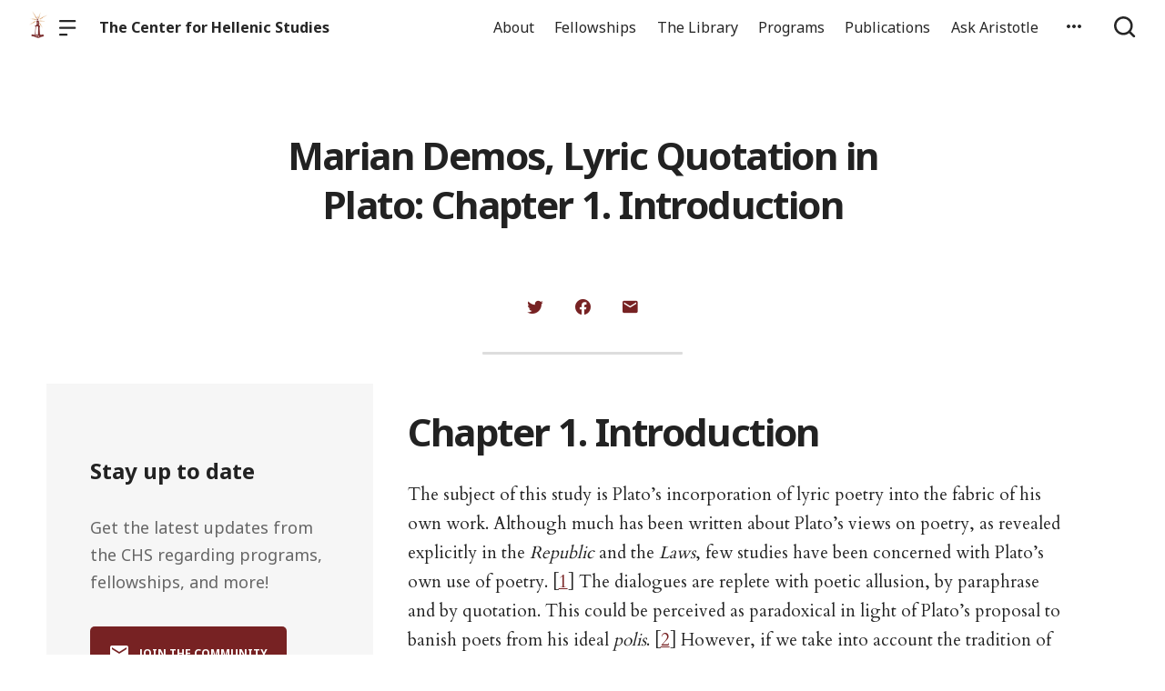

--- FILE ---
content_type: text/html; charset=UTF-8
request_url: https://chs.harvard.edu/marian-demos-lyric-quotation-in-plato-chapter-1-introduction/
body_size: 23200
content:

  <!doctype html>
<!--[if lt IE 9]><html class="no-js no-svg ie lt-ie9 lt-ie8 lt-ie7" lang="en-US"> <![endif]-->
<!--[if IE 9]><html class="no-js no-svg ie ie9 lt-ie9 lt-ie8" lang="en-US"> <![endif]-->
<!--[if gt IE 9]><!--><html class="no-js no-svg" lang="en-US"> <!--<![endif]-->
<head>
    <meta charset="UTF-8" />

    <meta name="description" content="Reassertion of the humanism of the ancient world">

    <link rel="stylesheet" href="https://chs.harvard.edu/wp-content/themes/orpheus/style.css" type="text/css" />
    <link rel="stylesheet" href="https://chs.harvard.edu/wp-content/themes/orpheus/static/css/draft.css" type="text/css" />
    <link rel="stylesheet" href="https://chs.harvard.edu/wp-content/themes/orpheus/static/css/draft-js-inline-toolbar-plugin.css" type="text/css" />
    <link rel="stylesheet" href="https://chs.harvard.edu/wp-content/themes/orpheus/static/css/draft-js-mention-plugin.css" type="text/css" />
    <link rel="stylesheet" href="https://chs.harvard.edu/wp-content/themes/orpheus/static/css/draftjs-inline-toolbar.css" type="text/css" />
    <link rel="stylesheet" href="https://chs.harvard.edu/wp-content/themes/orpheus/static/css/draftjs.css" type="text/css" />
    <link rel="stylesheet" href="https://chs.harvard.edu/wp-content/themes/orpheus/static/css/orpheus.css" type="text/css" />
    <link rel="stylesheet" href="https://chs.harvard.edu/wp-content/themes/orpheus/static/css/annotations.css" type="text/css" />
    <link rel="stylesheet" href="https://chs.harvard.edu/wp-content/themes/orpheus/static/css/chs.css" type="text/css" />
    <link rel="stylesheet" href="https://chs.harvard.edu/wp-content/themes/orpheus/static/css/publications.css" type="text/css" />
    <link rel="stylesheet" href="https://chs.harvard.edu/wp-content/themes/orpheus/static/css/chs-main.css" type="text/css" />
    <link rel="stylesheet" href="https://chs.harvard.edu/wp-content/themes/orpheus/static/css/main-site-home.css" type="text/css" />
    <link rel="stylesheet" href="https://chs.harvard.edu/wp-content/themes/orpheus/static/css/404.css" type="text/css" />
    <link rel="stylesheet" href="https://chs.harvard.edu/wp-content/themes/orpheus/static/css/pages.css" type="text/css" />
    <link rel="stylesheet" href="https://chs.harvard.edu/wp-content/themes/orpheus/static/css/responsive.css" type="text/css" />
    <link rel="stylesheet" href="https://chs.harvard.edu/wp-content/themes/orpheus/static/css/print.css" type="text/css" media="print" />
    <link rel="stylesheet" href="https://chs.harvard.edu/wp-content/themes/orpheus/static/css/custom.css" type="text/css" />
                
    <link rel="stylesheet" href="https://cdn.jsdelivr.net/npm/@mdi/font@5.8.55/css/materialdesignicons.min.css" type="text/css" />
    <meta http-equiv="Content-Type" content="text/html; charset=UTF-8" />
    <meta http-equiv="X-UA-Compatible" content="IE=edge">
    <meta name="viewport" content="width=device-width, initial-scale=1, user-scalable=no">
    <link rel="author" href="https://chs.harvard.edu/wp-content/themes/orpheus/humans.txt" />
    <link rel="pingback" href="https://chs.harvard.edu/xmlrpc.php" />
    <link rel="profile" href="http://gmpg.org/xfn/11">

          <link rel="apple-touch-icon" sizes="180x180" href="/wp-content/themes/orpheus/static/images/apple-touch-icon.png">
      <link rel="icon" type="image/png" sizes="32x32" href="/wp-content/themes/orpheus/static/images/favicon-32x32.png">
      <link rel="icon" type="image/png" sizes="16x16" href="/wp-content/themes/orpheus/static/images/favicon-16x16.png">
      <link rel="manifest" href="/wp-content/themes/orpheus/static/images/site.webmanifest">
    
    <meta name="theme-color" content="#000000">
    <script src="https://cdn.ravenjs.com/3.21.0/raven.min.js" crossorigin="anonymous"></script>
    <link href="https://fonts.googleapis.com/css?family=Noto+Sans:400,700|Cardo:300,400,700&subset=cyrillic,greek,latin-ext" rel="stylesheet">
    <link href="https://api.mapbox.com/mapbox-gl-js/v1.1.1/mapbox-gl.css" rel="stylesheet">
    <link rel="stylesheet" href="https://api.mapbox.com/mapbox-gl-js/plugins/mapbox-gl-geocoder/v4.4.1/mapbox-gl-geocoder.css">
    <script async defer="defer" src="https://www.googletagmanager.com/gtag/js?id=UA-36250260-17"></script>

          <!-- Global site tag (gtag.js) - Google Analytics -->
      <script async src="https://www.googletagmanager.com/gtag/js?id=UA-83607684-1"></script>
      <script>
        window.dataLayer = window.dataLayer || [];
        function gtag(){dataLayer.push(arguments);}
        gtag('js', new Date());

        gtag('config', 'UA-83607684-1');
      </script>
    

    <script async defer="defer" src="https://www.google.com/recaptcha/api.js" type="text/javascript"></script>
    <script async defer="defer" src="https://maps.googleapis.com/maps/api/js?key=AIzaSyAoZmCz1xYcNNa3XvFQeXkbafy-Gn6sp-0" type="text/javascript"></script>
    <script src='https://api.mapbox.com/mapbox-gl-js/v1.4.1/mapbox-gl.js'></script>
    <link href='https://api.mapbox.com/mapbox-gl-js/v1.4.1/mapbox-gl.css' rel='stylesheet' />

    <meta name='robots' content='index, follow, max-image-preview:large, max-snippet:-1, max-video-preview:-1' />

	<!-- This site is optimized with the Yoast SEO plugin v26.6 - https://yoast.com/wordpress/plugins/seo/ -->
	<title>Marian Demos, Lyric Quotation in Plato: Chapter 1. Introduction - The Center for Hellenic Studies</title>
	<link rel="canonical" href="https://chs.harvard.edu/marian-demos-lyric-quotation-in-plato-chapter-1-introduction/" />
	<meta property="og:locale" content="en_US" />
	<meta property="og:type" content="article" />
	<meta property="og:title" content="Marian Demos, Lyric Quotation in Plato: Chapter 1. Introduction - The Center for Hellenic Studies" />
	<meta property="og:description" content="Chapter 1. Introduction The subject of this study is Plato’s incorporation of lyric poetry into the fabric of his own work. Although much has been written about Plato’s views on poetry, as revealed explicitly in the Republic and the Laws, few studies have been concerned with Plato’s own use of poetry. [1] The dialogues are [&hellip;]" />
	<meta property="og:url" content="https://chs.harvard.edu/marian-demos-lyric-quotation-in-plato-chapter-1-introduction/" />
	<meta property="og:site_name" content="The Center for Hellenic Studies" />
	<meta property="article:published_time" content="2020-11-02T22:29:50+00:00" />
	<meta property="article:modified_time" content="2020-11-03T14:19:39+00:00" />
	<meta name="author" content="admin" />
	<meta name="twitter:card" content="summary_large_image" />
	<meta name="twitter:creator" content="@fletcher" />
	<meta name="twitter:label1" content="Written by" />
	<meta name="twitter:data1" content="admin" />
	<meta name="twitter:label2" content="Est. reading time" />
	<meta name="twitter:data2" content="15 minutes" />
	<script type="application/ld+json" class="yoast-schema-graph">{"@context":"https://schema.org","@graph":[{"@type":"WebPage","@id":"https://chs.harvard.edu/marian-demos-lyric-quotation-in-plato-chapter-1-introduction/","url":"https://chs.harvard.edu/marian-demos-lyric-quotation-in-plato-chapter-1-introduction/","name":"Marian Demos, Lyric Quotation in Plato: Chapter 1. Introduction - The Center for Hellenic Studies","isPartOf":{"@id":"https://chs.harvard.edu/#website"},"datePublished":"2020-11-02T22:29:50+00:00","dateModified":"2020-11-03T14:19:39+00:00","author":{"@id":"https://chs.harvard.edu/#/schema/person/2bd84f640b550ffd3d179189ad2187c4"},"inLanguage":"en-US","potentialAction":[{"@type":"ReadAction","target":["https://chs.harvard.edu/marian-demos-lyric-quotation-in-plato-chapter-1-introduction/"]}]},{"@type":"WebSite","@id":"https://chs.harvard.edu/#website","url":"https://chs.harvard.edu/","name":"The Center for Hellenic Studies","description":"Reassertion of the humanism of the ancient world","potentialAction":[{"@type":"SearchAction","target":{"@type":"EntryPoint","urlTemplate":"https://chs.harvard.edu/?s={search_term_string}"},"query-input":{"@type":"PropertyValueSpecification","valueRequired":true,"valueName":"search_term_string"}}],"inLanguage":"en-US"},{"@type":"Person","@id":"https://chs.harvard.edu/#/schema/person/2bd84f640b550ffd3d179189ad2187c4","name":"admin","image":{"@type":"ImageObject","inLanguage":"en-US","@id":"https://chs.harvard.edu/#/schema/person/image/","url":"https://secure.gravatar.com/avatar/534605f0ad820eefd4f7b5624605b7dc72df82f041c7eb7aa894ec7cf4df6459?s=96&d=mm&r=g","contentUrl":"https://secure.gravatar.com/avatar/534605f0ad820eefd4f7b5624605b7dc72df82f041c7eb7aa894ec7cf4df6459?s=96&d=mm&r=g","caption":"admin"},"sameAs":["https://x.com/fletcher"],"url":"https://chs.harvard.edu/author/archimedes/"}]}</script>
	<!-- / Yoast SEO plugin. -->


<link rel='dns-prefetch' href='//consent-manager.metomic.io' />
<link rel="alternate" title="oEmbed (JSON)" type="application/json+oembed" href="https://chs.harvard.edu/wp-json/oembed/1.0/embed?url=https%3A%2F%2Fchs.harvard.edu%2Fmarian-demos-lyric-quotation-in-plato-chapter-1-introduction%2F" />
<link rel="alternate" title="oEmbed (XML)" type="text/xml+oembed" href="https://chs.harvard.edu/wp-json/oembed/1.0/embed?url=https%3A%2F%2Fchs.harvard.edu%2Fmarian-demos-lyric-quotation-in-plato-chapter-1-introduction%2F&#038;format=xml" />
<style id='wp-img-auto-sizes-contain-inline-css' type='text/css'>
img:is([sizes=auto i],[sizes^="auto," i]){contain-intrinsic-size:3000px 1500px}
/*# sourceURL=wp-img-auto-sizes-contain-inline-css */
</style>
<style id='wp-block-library-inline-css' type='text/css'>
:root{--wp-block-synced-color:#7a00df;--wp-block-synced-color--rgb:122,0,223;--wp-bound-block-color:var(--wp-block-synced-color);--wp-editor-canvas-background:#ddd;--wp-admin-theme-color:#007cba;--wp-admin-theme-color--rgb:0,124,186;--wp-admin-theme-color-darker-10:#006ba1;--wp-admin-theme-color-darker-10--rgb:0,107,160.5;--wp-admin-theme-color-darker-20:#005a87;--wp-admin-theme-color-darker-20--rgb:0,90,135;--wp-admin-border-width-focus:2px}@media (min-resolution:192dpi){:root{--wp-admin-border-width-focus:1.5px}}.wp-element-button{cursor:pointer}:root .has-very-light-gray-background-color{background-color:#eee}:root .has-very-dark-gray-background-color{background-color:#313131}:root .has-very-light-gray-color{color:#eee}:root .has-very-dark-gray-color{color:#313131}:root .has-vivid-green-cyan-to-vivid-cyan-blue-gradient-background{background:linear-gradient(135deg,#00d084,#0693e3)}:root .has-purple-crush-gradient-background{background:linear-gradient(135deg,#34e2e4,#4721fb 50%,#ab1dfe)}:root .has-hazy-dawn-gradient-background{background:linear-gradient(135deg,#faaca8,#dad0ec)}:root .has-subdued-olive-gradient-background{background:linear-gradient(135deg,#fafae1,#67a671)}:root .has-atomic-cream-gradient-background{background:linear-gradient(135deg,#fdd79a,#004a59)}:root .has-nightshade-gradient-background{background:linear-gradient(135deg,#330968,#31cdcf)}:root .has-midnight-gradient-background{background:linear-gradient(135deg,#020381,#2874fc)}:root{--wp--preset--font-size--normal:16px;--wp--preset--font-size--huge:42px}.has-regular-font-size{font-size:1em}.has-larger-font-size{font-size:2.625em}.has-normal-font-size{font-size:var(--wp--preset--font-size--normal)}.has-huge-font-size{font-size:var(--wp--preset--font-size--huge)}.has-text-align-center{text-align:center}.has-text-align-left{text-align:left}.has-text-align-right{text-align:right}.has-fit-text{white-space:nowrap!important}#end-resizable-editor-section{display:none}.aligncenter{clear:both}.items-justified-left{justify-content:flex-start}.items-justified-center{justify-content:center}.items-justified-right{justify-content:flex-end}.items-justified-space-between{justify-content:space-between}.screen-reader-text{border:0;clip-path:inset(50%);height:1px;margin:-1px;overflow:hidden;padding:0;position:absolute;width:1px;word-wrap:normal!important}.screen-reader-text:focus{background-color:#ddd;clip-path:none;color:#444;display:block;font-size:1em;height:auto;left:5px;line-height:normal;padding:15px 23px 14px;text-decoration:none;top:5px;width:auto;z-index:100000}html :where(.has-border-color){border-style:solid}html :where([style*=border-top-color]){border-top-style:solid}html :where([style*=border-right-color]){border-right-style:solid}html :where([style*=border-bottom-color]){border-bottom-style:solid}html :where([style*=border-left-color]){border-left-style:solid}html :where([style*=border-width]){border-style:solid}html :where([style*=border-top-width]){border-top-style:solid}html :where([style*=border-right-width]){border-right-style:solid}html :where([style*=border-bottom-width]){border-bottom-style:solid}html :where([style*=border-left-width]){border-left-style:solid}html :where(img[class*=wp-image-]){height:auto;max-width:100%}:where(figure){margin:0 0 1em}html :where(.is-position-sticky){--wp-admin--admin-bar--position-offset:var(--wp-admin--admin-bar--height,0px)}@media screen and (max-width:600px){html :where(.is-position-sticky){--wp-admin--admin-bar--position-offset:0px}}

/*# sourceURL=wp-block-library-inline-css */
</style><style id='global-styles-inline-css' type='text/css'>
:root{--wp--preset--aspect-ratio--square: 1;--wp--preset--aspect-ratio--4-3: 4/3;--wp--preset--aspect-ratio--3-4: 3/4;--wp--preset--aspect-ratio--3-2: 3/2;--wp--preset--aspect-ratio--2-3: 2/3;--wp--preset--aspect-ratio--16-9: 16/9;--wp--preset--aspect-ratio--9-16: 9/16;--wp--preset--color--black: #000000;--wp--preset--color--cyan-bluish-gray: #abb8c3;--wp--preset--color--white: #ffffff;--wp--preset--color--pale-pink: #f78da7;--wp--preset--color--vivid-red: #cf2e2e;--wp--preset--color--luminous-vivid-orange: #ff6900;--wp--preset--color--luminous-vivid-amber: #fcb900;--wp--preset--color--light-green-cyan: #7bdcb5;--wp--preset--color--vivid-green-cyan: #00d084;--wp--preset--color--pale-cyan-blue: #8ed1fc;--wp--preset--color--vivid-cyan-blue: #0693e3;--wp--preset--color--vivid-purple: #9b51e0;--wp--preset--color--kb-palette-2: #94383a;--wp--preset--color--kb-palette-3: #888888;--wp--preset--color--kb-palette-4: #888888;--wp--preset--color--kb-palette-5: #222222;--wp--preset--color--kb-palette-7: #ffffff;--wp--preset--color--kb-palette-1: #9abec2;--wp--preset--gradient--vivid-cyan-blue-to-vivid-purple: linear-gradient(135deg,rgb(6,147,227) 0%,rgb(155,81,224) 100%);--wp--preset--gradient--light-green-cyan-to-vivid-green-cyan: linear-gradient(135deg,rgb(122,220,180) 0%,rgb(0,208,130) 100%);--wp--preset--gradient--luminous-vivid-amber-to-luminous-vivid-orange: linear-gradient(135deg,rgb(252,185,0) 0%,rgb(255,105,0) 100%);--wp--preset--gradient--luminous-vivid-orange-to-vivid-red: linear-gradient(135deg,rgb(255,105,0) 0%,rgb(207,46,46) 100%);--wp--preset--gradient--very-light-gray-to-cyan-bluish-gray: linear-gradient(135deg,rgb(238,238,238) 0%,rgb(169,184,195) 100%);--wp--preset--gradient--cool-to-warm-spectrum: linear-gradient(135deg,rgb(74,234,220) 0%,rgb(151,120,209) 20%,rgb(207,42,186) 40%,rgb(238,44,130) 60%,rgb(251,105,98) 80%,rgb(254,248,76) 100%);--wp--preset--gradient--blush-light-purple: linear-gradient(135deg,rgb(255,206,236) 0%,rgb(152,150,240) 100%);--wp--preset--gradient--blush-bordeaux: linear-gradient(135deg,rgb(254,205,165) 0%,rgb(254,45,45) 50%,rgb(107,0,62) 100%);--wp--preset--gradient--luminous-dusk: linear-gradient(135deg,rgb(255,203,112) 0%,rgb(199,81,192) 50%,rgb(65,88,208) 100%);--wp--preset--gradient--pale-ocean: linear-gradient(135deg,rgb(255,245,203) 0%,rgb(182,227,212) 50%,rgb(51,167,181) 100%);--wp--preset--gradient--electric-grass: linear-gradient(135deg,rgb(202,248,128) 0%,rgb(113,206,126) 100%);--wp--preset--gradient--midnight: linear-gradient(135deg,rgb(2,3,129) 0%,rgb(40,116,252) 100%);--wp--preset--font-size--small: 13px;--wp--preset--font-size--medium: 20px;--wp--preset--font-size--large: 36px;--wp--preset--font-size--x-large: 42px;--wp--preset--spacing--20: 0.44rem;--wp--preset--spacing--30: 0.67rem;--wp--preset--spacing--40: 1rem;--wp--preset--spacing--50: 1.5rem;--wp--preset--spacing--60: 2.25rem;--wp--preset--spacing--70: 3.38rem;--wp--preset--spacing--80: 5.06rem;--wp--preset--shadow--natural: 6px 6px 9px rgba(0, 0, 0, 0.2);--wp--preset--shadow--deep: 12px 12px 50px rgba(0, 0, 0, 0.4);--wp--preset--shadow--sharp: 6px 6px 0px rgba(0, 0, 0, 0.2);--wp--preset--shadow--outlined: 6px 6px 0px -3px rgb(255, 255, 255), 6px 6px rgb(0, 0, 0);--wp--preset--shadow--crisp: 6px 6px 0px rgb(0, 0, 0);}:where(.is-layout-flex){gap: 0.5em;}:where(.is-layout-grid){gap: 0.5em;}body .is-layout-flex{display: flex;}.is-layout-flex{flex-wrap: wrap;align-items: center;}.is-layout-flex > :is(*, div){margin: 0;}body .is-layout-grid{display: grid;}.is-layout-grid > :is(*, div){margin: 0;}:where(.wp-block-columns.is-layout-flex){gap: 2em;}:where(.wp-block-columns.is-layout-grid){gap: 2em;}:where(.wp-block-post-template.is-layout-flex){gap: 1.25em;}:where(.wp-block-post-template.is-layout-grid){gap: 1.25em;}.has-black-color{color: var(--wp--preset--color--black) !important;}.has-cyan-bluish-gray-color{color: var(--wp--preset--color--cyan-bluish-gray) !important;}.has-white-color{color: var(--wp--preset--color--white) !important;}.has-pale-pink-color{color: var(--wp--preset--color--pale-pink) !important;}.has-vivid-red-color{color: var(--wp--preset--color--vivid-red) !important;}.has-luminous-vivid-orange-color{color: var(--wp--preset--color--luminous-vivid-orange) !important;}.has-luminous-vivid-amber-color{color: var(--wp--preset--color--luminous-vivid-amber) !important;}.has-light-green-cyan-color{color: var(--wp--preset--color--light-green-cyan) !important;}.has-vivid-green-cyan-color{color: var(--wp--preset--color--vivid-green-cyan) !important;}.has-pale-cyan-blue-color{color: var(--wp--preset--color--pale-cyan-blue) !important;}.has-vivid-cyan-blue-color{color: var(--wp--preset--color--vivid-cyan-blue) !important;}.has-vivid-purple-color{color: var(--wp--preset--color--vivid-purple) !important;}.has-black-background-color{background-color: var(--wp--preset--color--black) !important;}.has-cyan-bluish-gray-background-color{background-color: var(--wp--preset--color--cyan-bluish-gray) !important;}.has-white-background-color{background-color: var(--wp--preset--color--white) !important;}.has-pale-pink-background-color{background-color: var(--wp--preset--color--pale-pink) !important;}.has-vivid-red-background-color{background-color: var(--wp--preset--color--vivid-red) !important;}.has-luminous-vivid-orange-background-color{background-color: var(--wp--preset--color--luminous-vivid-orange) !important;}.has-luminous-vivid-amber-background-color{background-color: var(--wp--preset--color--luminous-vivid-amber) !important;}.has-light-green-cyan-background-color{background-color: var(--wp--preset--color--light-green-cyan) !important;}.has-vivid-green-cyan-background-color{background-color: var(--wp--preset--color--vivid-green-cyan) !important;}.has-pale-cyan-blue-background-color{background-color: var(--wp--preset--color--pale-cyan-blue) !important;}.has-vivid-cyan-blue-background-color{background-color: var(--wp--preset--color--vivid-cyan-blue) !important;}.has-vivid-purple-background-color{background-color: var(--wp--preset--color--vivid-purple) !important;}.has-black-border-color{border-color: var(--wp--preset--color--black) !important;}.has-cyan-bluish-gray-border-color{border-color: var(--wp--preset--color--cyan-bluish-gray) !important;}.has-white-border-color{border-color: var(--wp--preset--color--white) !important;}.has-pale-pink-border-color{border-color: var(--wp--preset--color--pale-pink) !important;}.has-vivid-red-border-color{border-color: var(--wp--preset--color--vivid-red) !important;}.has-luminous-vivid-orange-border-color{border-color: var(--wp--preset--color--luminous-vivid-orange) !important;}.has-luminous-vivid-amber-border-color{border-color: var(--wp--preset--color--luminous-vivid-amber) !important;}.has-light-green-cyan-border-color{border-color: var(--wp--preset--color--light-green-cyan) !important;}.has-vivid-green-cyan-border-color{border-color: var(--wp--preset--color--vivid-green-cyan) !important;}.has-pale-cyan-blue-border-color{border-color: var(--wp--preset--color--pale-cyan-blue) !important;}.has-vivid-cyan-blue-border-color{border-color: var(--wp--preset--color--vivid-cyan-blue) !important;}.has-vivid-purple-border-color{border-color: var(--wp--preset--color--vivid-purple) !important;}.has-vivid-cyan-blue-to-vivid-purple-gradient-background{background: var(--wp--preset--gradient--vivid-cyan-blue-to-vivid-purple) !important;}.has-light-green-cyan-to-vivid-green-cyan-gradient-background{background: var(--wp--preset--gradient--light-green-cyan-to-vivid-green-cyan) !important;}.has-luminous-vivid-amber-to-luminous-vivid-orange-gradient-background{background: var(--wp--preset--gradient--luminous-vivid-amber-to-luminous-vivid-orange) !important;}.has-luminous-vivid-orange-to-vivid-red-gradient-background{background: var(--wp--preset--gradient--luminous-vivid-orange-to-vivid-red) !important;}.has-very-light-gray-to-cyan-bluish-gray-gradient-background{background: var(--wp--preset--gradient--very-light-gray-to-cyan-bluish-gray) !important;}.has-cool-to-warm-spectrum-gradient-background{background: var(--wp--preset--gradient--cool-to-warm-spectrum) !important;}.has-blush-light-purple-gradient-background{background: var(--wp--preset--gradient--blush-light-purple) !important;}.has-blush-bordeaux-gradient-background{background: var(--wp--preset--gradient--blush-bordeaux) !important;}.has-luminous-dusk-gradient-background{background: var(--wp--preset--gradient--luminous-dusk) !important;}.has-pale-ocean-gradient-background{background: var(--wp--preset--gradient--pale-ocean) !important;}.has-electric-grass-gradient-background{background: var(--wp--preset--gradient--electric-grass) !important;}.has-midnight-gradient-background{background: var(--wp--preset--gradient--midnight) !important;}.has-small-font-size{font-size: var(--wp--preset--font-size--small) !important;}.has-medium-font-size{font-size: var(--wp--preset--font-size--medium) !important;}.has-large-font-size{font-size: var(--wp--preset--font-size--large) !important;}.has-x-large-font-size{font-size: var(--wp--preset--font-size--x-large) !important;}
/*# sourceURL=global-styles-inline-css */
</style>

<style id='classic-theme-styles-inline-css' type='text/css'>
/*! This file is auto-generated */
.wp-block-button__link{color:#fff;background-color:#32373c;border-radius:9999px;box-shadow:none;text-decoration:none;padding:calc(.667em + 2px) calc(1.333em + 2px);font-size:1.125em}.wp-block-file__button{background:#32373c;color:#fff;text-decoration:none}
/*# sourceURL=/wp-includes/css/classic-themes.min.css */
</style>
<link rel='stylesheet' id='ask-aristotle-style-css' href='https://chs.harvard.edu/wp-content/plugins/ask-aristotle/build/assets/index.css' type='text/css' media='all' />
<link rel='stylesheet' id='hide-admin-bar-based-on-user-roles-css' href='https://chs.harvard.edu/wp-content/plugins/hide-admin-bar-based-on-user-roles/public/css/hide-admin-bar-based-on-user-roles-public.css' type='text/css' media='all' />
<style id='kadence-blocks-global-variables-inline-css' type='text/css'>
:root {--global-kb-font-size-sm:clamp(0.8rem, 0.73rem + 0.217vw, 0.9rem);--global-kb-font-size-md:clamp(1.1rem, 0.995rem + 0.326vw, 1.25rem);--global-kb-font-size-lg:clamp(1.75rem, 1.576rem + 0.543vw, 2rem);--global-kb-font-size-xl:clamp(2.25rem, 1.728rem + 1.63vw, 3rem);--global-kb-font-size-xxl:clamp(2.5rem, 1.456rem + 3.26vw, 4rem);--global-kb-font-size-xxxl:clamp(2.75rem, 0.489rem + 7.065vw, 6rem);}:root {--global-palette1: #3182CE;--global-palette2: #2B6CB0;--global-palette3: #1A202C;--global-palette4: #2D3748;--global-palette5: #4A5568;--global-palette6: #718096;--global-palette7: #EDF2F7;--global-palette8: #F7FAFC;--global-palette9: #ffffff;}
/*# sourceURL=kadence-blocks-global-variables-inline-css */
</style>
<style id="kadence_blocks_palette_css">:root .has-kb-palette-2-color{color:#94383a}:root .has-kb-palette-2-background-color{background-color:#94383a}:root .has-kb-palette-3-color{color:#b7b7b7}:root .has-kb-palette-3-background-color{background-color:#b7b7b7}:root .has-kb-palette-3-color{color:#888888}:root .has-kb-palette-3-background-color{background-color:#888888}:root .has-kb-palette-4-color{color:#888888}:root .has-kb-palette-4-background-color{background-color:#888888}:root .has-kb-palette-5-color{color:#222222}:root .has-kb-palette-5-background-color{background-color:#222222}:root .has-kb-palette-7-color{color:#ffffff}:root .has-kb-palette-7-background-color{background-color:#ffffff}:root .has-kb-palette-1-color{color:#9abec2}:root .has-kb-palette-1-background-color{background-color:#9abec2}</style><script type="text/javascript" src="https://chs.harvard.edu/wp-includes/js/jquery/jquery.min.js" id="jquery-core-js"></script>
<script type="text/javascript" src="https://chs.harvard.edu/wp-includes/js/jquery/jquery-migrate.min.js" id="jquery-migrate-js"></script>
<script type="text/javascript" src="https://chs.harvard.edu/wp-content/plugins/hide-admin-bar-based-on-user-roles/public/js/hide-admin-bar-based-on-user-roles-public.js" id="hide-admin-bar-based-on-user-roles-js"></script>
<link rel="https://api.w.org/" href="https://chs.harvard.edu/wp-json/" /><link rel="alternate" title="JSON" type="application/json" href="https://chs.harvard.edu/wp-json/wp/v2/posts/170837" /><link rel='shortlink' href='https://chs.harvard.edu/?p=170837' />
		<style type="text/css" id="wp-custom-css">
			
.post .wp-block-image img {
  height: initial;
}
.post.-blog .wp-block-image {
/* 	take this out if img gets weird */
	margin:0;
}

.articleContent hr {
	margin: 2rem auto;
	max-width: 600px;
}

.page hr {
	height: 2px;
}

.articleContent h2 {
	margin-top: 0;
}

.signUpCallToAction, .featureBlock {
	margin: 2rem 0;
	border-radius: 0;
}
.signUpCallToAction {
	margin: 0;
}

dl {
  display: block;
  margin-top: 1em;
  margin-bottom: 1em;
  margin-left: 0;
  margin-right: 0;
	font-family: Cardo;
}

dt { 
	margin-left: 60px;
}

dd { 
  display: block;
  margin-left: 40px;
}

has-text-align-center {
	text-align: center;
}

.gloria-columns {
        -webkit-columns: 2 3rem;
        -moz-columns: 2 3rem;
        columns: 3 3rem;
        -webkit-column-gap: 1em;
        -moz-column-gap: 1em;
        column-gap: 1em;

      }

.bibl {
    text-align: right;
    margin-top: 0.4em;
}

.bibl2 {
  margin-left: 0.5em;
  text-indent: -0.5em;
  margin-top: 0.4em;
}

.inlineCitation {
  margin-left: 1.25em;
  margin-bottom: 0.4em;
}

figcaption {
	padding: .5rem .5rem 1.2rem!important;
	text-align: left }

.wp-block-button a {
	text-decoration:none;
	font-weight: bold;
	text-transform: uppercase;
}

		</style>
		
  </head>

<body class="wp-singular post-template-default single single-post postid-170837 single-format-standard wp-theme-orpheus -mainSite  -chs" data-template="base.twig">
<noscript class="noJavascriptMessage">
  <style>
    body,
    html {
      margin: 0;
      padding: 0;
    }

    .noJavascriptMessage {
      align-items: center;
      display: flex;
      font-family: "Trueno", -apple-system, BlinkMacSystemFont, "Helvetica Neue", Helvetica, sans-serif;
      justify-content: center;
      margin: 0;
      min-height: 100vh;
      padding: 0;
    }

    .noJavascriptMessage > div {
      max-width: 500px;
      padding: 20px;
      text-align: center;
    }

    .noJavascriptMessage svg {
      height: 100px;
      margin-bottom: 40px;
    }
  </style>
  <div>
    <svg width="150px" height="146px" viewbox="0 0 150 146" version="1.1" xmlns="http://www.w3.org/2000/svg" xmlns:xlink="http://www.w3.org/1999/xlink">
      <path
        d="M75.016497,145.4 C31.816497,145.4 0.816497,113.2 0.816497,73.4 L0.816497,73 C0.816497,33.2 32.216497,0.6 75.416497,0.6 C118.616497,0.6 149.616497,32.8 149.616497,72.6 L149.616497,73 C149.616497,112.8 118.216497,145.4 75.016497,145.4 Z M75.416497,117 C100.216497,117 117.416497,97.4 117.416497,73.4 L117.416497,73 C117.416497,49 99.816497,29 75.016497,29 C50.216497,29 33.016497,48.6 33.016497,72.6 L33.016497,73 C33.016497,97 50.616497,117 75.416497,117 Z"
        id="O"
        fill="#000000"></path>
    </svg>
    <p>Enable JavaScript and refresh the page to view the Center for Hellenic Studies website.</p>
    <p>
      <a href="https://www.enable-javascript.com/" target="_blank">See how to enable JavaScript in your browser.</a>
    </p>
  </div>
</noscript>

<div id="root">
  <div>
      <header class="headerExternal
      -light
  " data-html2canvas-ignore="true">
  <div class="headerExternalDefault">
    <div class="headerExternalSite">
                  <a class="headerLogo" href="//chs.harvard.edu">
          <img src="/wp-content/themes/orpheus/static/images/chs_logo_lighthouse.png"/>
              </a>
              <button class="headerExternalButton headerExternalSiteMenuButton menuButton showMenuButton" href="/">
          <svg viewbox="0 0 30 30">
            <path
              d="M13.0518223,24.12 C13.8486533,24.12 14.4946125,24.7708056 14.4946125,25.5586857 L14.4946125,25.8973143 C14.4946125,26.6918785 13.8530946,27.336 13.0518223,27.336 L1.4427902,27.336 C0.645959177,27.336 0,26.6851944 0,25.8973143 L0,25.5586857 C0,24.7641215 0.641517873,24.12 1.4427902,24.12 L13.0518223,24.12 Z M27.5516448,12.864 C28.3455984,12.864 28.989225,13.5148056 28.989225,14.3026857 L28.989225,14.6413143 C28.989225,15.4358785 28.3430988,16.08 27.5516448,16.08 L1.43758018,16.08 C0.643626568,16.08 0,15.4291944 0,14.6413143 L0,14.3026857 C0,13.5081215 0.646126216,12.864 1.43758018,12.864 L27.5516448,12.864 Z M27.5516448,1.608 C28.3455984,1.608 28.989225,2.25880559 28.989225,3.04668573 L28.989225,3.38531427 C28.989225,4.17987846 28.3430988,4.824 27.5516448,4.824 L1.43758018,4.824 C0.643626568,4.824 0,4.17319441 0,3.38531427 L0,3.04668573 C0,2.25212154 0.646126216,1.608 1.43758018,1.608 L27.5516448,1.608 Z"
              id="path-1"></path>
          </svg>
        </button>
        <button class="headerExternalButton headerExternalSiteMenuButton hideMenuButton" href="/">
          <i class="mdi mdi-close"></i>
        </button>
                    <a class="headerExternalSiteArchiveTitle" href="/">
          The Center for Hellenic Studies
        </a>
          </div>

      <ul class="headerExternalNav">
          <li class="headerMenuItem headerExternalNavLinkHideOnMobile headerMenuToggleButton   menu-item menu-item-type-post_type menu-item-object-page menu-item-168589 menu-item-has-children">
  <a target="" href="https://chs.harvard.edu/about/">About</a>

      <div class="dropdownHeaderMenu" role="tooltip">
      <div
        class="jss88 jss92 jss89"
        id="menu-list-grow"
        style="opacity: 1; transform: scale(1, 1) translateZ(0px); transform-origin: center top; transition: opacity 253ms cubic-bezier(0.4, 0, 0.2, 1) 0ms, transform 168ms cubic-bezier(0.4, 0, 0.2, 1) 0ms;">
        <ul class="jss115 jss116 headerExternalSecondaryNav" role="menu">
                      <li >
              <a role="menuitem" href="https://chs.harvard.edu/category/news/">
                News
              </a>
                          </li>
                      <li >
              <a role="menuitem" href="https://chs.harvard.edu/history-of-the-center-for-hellenic-studies/">
                History
              </a>
                          </li>
                      <li >
              <a role="menuitem" href="https://greece.chs.harvard.edu">
                CHS Greece
              </a>
                          </li>
                      <li >
              <a role="menuitem" href="https://chs.harvard.edu/about/personnel/">
                Personnel
              </a>
                          </li>
                      <li >
              <a role="menuitem" href="https://chs.harvard.edu/about/visit-us/">
                Visit Us
              </a>
                          </li>
                      <li >
              <a role="menuitem" href="https://chs.harvard.edu/careers/">
                Careers
              </a>
                          </li>
                      <li >
              <a role="menuitem" href="https://chs.harvard.edu/community-values/">
                Community Values
              </a>
                          </li>
                      <li >
              <a role="menuitem" href="https://chs.harvard.edu/about/contact/">
                Contact
              </a>
                          </li>
                  </ul>
      </div>
    </div>
  </li>
          <li class="headerMenuItem headerExternalNavLinkHideOnMobile headerMenuToggleButton   menu-item menu-item-type-post_type menu-item-object-page menu-item-168809 menu-item-has-children">
  <a target="" href="https://chs.harvard.edu/fellowships/">Fellowships</a>

      <div class="dropdownHeaderMenu" role="tooltip">
      <div
        class="jss88 jss92 jss89"
        id="menu-list-grow"
        style="opacity: 1; transform: scale(1, 1) translateZ(0px); transform-origin: center top; transition: opacity 253ms cubic-bezier(0.4, 0, 0.2, 1) 0ms, transform 168ms cubic-bezier(0.4, 0, 0.2, 1) 0ms;">
        <ul class="jss115 jss116 headerExternalSecondaryNav" role="menu">
                      <li >
              <a role="menuitem" href="https://chs.harvard.edu/fellowships/current-fellows/">
                Current Fellows in Hellenic Studies
              </a>
                          </li>
                      <li >
              <a role="menuitem" href="https://chs.harvard.edu/fellowships/previous-fellows/">
                Previous Fellows
              </a>
                          </li>
                      <li >
              <a role="menuitem" href="https://chs.harvard.edu/frequently-asked-questions/">
                Frequently Asked Questions
              </a>
                          </li>
                  </ul>
      </div>
    </div>
  </li>
          <li class="headerMenuItem headerExternalNavLinkHideOnMobile headerMenuToggleButton   menu-item menu-item-type-post_type menu-item-object-page menu-item-181660 menu-item-has-children">
  <a target="" href="https://chs.harvard.edu/library/">The Library</a>

      <div class="dropdownHeaderMenu" role="tooltip">
      <div
        class="jss88 jss92 jss89"
        id="menu-list-grow"
        style="opacity: 1; transform: scale(1, 1) translateZ(0px); transform-origin: center top; transition: opacity 253ms cubic-bezier(0.4, 0, 0.2, 1) 0ms, transform 168ms cubic-bezier(0.4, 0, 0.2, 1) 0ms;">
        <ul class="jss115 jss116 headerExternalSecondaryNav" role="menu">
                      <li >
              <a role="menuitem" href="https://chs.harvard.edu/library-beginnings/">
                Library Beginnings
              </a>
                          </li>
                      <li >
              <a role="menuitem" href="https://chs.harvard.edu/accessing-the-library/">
                Accessing the Library
              </a>
                          </li>
                      <li >
              <a role="menuitem" href="https://chs.harvard.edu/the-library-space/">
                The Library Space
              </a>
                          </li>
                      <li >
              <a role="menuitem" href="https://chs.harvard.edu/navigating-the-collection-and-hollis/">
                Navigating the Collection and HOLLIS
              </a>
                          </li>
                      <li >
              <a role="menuitem" href="https://chs.harvard.edu/collection-areas-and-databases/">
                Collection Areas and Databases
              </a>
                          </li>
                      <li >
              <a role="menuitem" href="https://chs.harvard.edu/local-libraries/">
                Local Libraries
              </a>
                          </li>
                      <li >
              <a role="menuitem" href="https://chs.harvard.edu/library-book-exhibits/">
                Library Exhibits
              </a>
                          </li>
                      <li >
              <a role="menuitem" href="https://chs.harvard.edu/new-books/">
                New Books
              </a>
                          </li>
                      <li >
              <a role="menuitem" href="https://chs.harvard.edu/book-donations-policy/">
                Book Donations Policy
              </a>
                          </li>
                  </ul>
      </div>
    </div>
  </li>
          <li class="headerMenuItem headerExternalNavLinkHideOnMobile headerMenuToggleButton   menu-item menu-item-type-post_type menu-item-object-page menu-item-234640 menu-item-has-children">
  <a target="" href="https://chs.harvard.edu/programs/">Programs</a>

      <div class="dropdownHeaderMenu" role="tooltip">
      <div
        class="jss88 jss92 jss89"
        id="menu-list-grow"
        style="opacity: 1; transform: scale(1, 1) translateZ(0px); transform-origin: center top; transition: opacity 253ms cubic-bezier(0.4, 0, 0.2, 1) 0ms, transform 168ms cubic-bezier(0.4, 0, 0.2, 1) 0ms;">
        <ul class="jss115 jss116 headerExternalSecondaryNav" role="menu">
                      <li >
              <a role="menuitem" href="/event">
                Events
              </a>
                          </li>
                      <li >
              <a role="menuitem" href="https://chs.harvard.edu/programs/scholars-in-training-summer-program/">
                Scholars-in-Training Summer Program
              </a>
                          </li>
                      <li >
              <a role="menuitem" href="https://chs.harvard.edu/permanent-collection/">
                Current Exhibits
              </a>
                          </li>
                      <li >
              <a role="menuitem" href="https://chs.harvard.edu/programs/grants/">
                Grants
              </a>
                          </li>
                      <li >
              <a role="menuitem" href="https://chs.harvard.edu/programs/student-programs/">
                Student Opportunities
              </a>
                          </li>
                      <li >
              <a role="menuitem" href="https://chs.harvard.edu/program-proposal-guidelines/">
                Program Proposals
              </a>
                          </li>
                  </ul>
      </div>
    </div>
  </li>
          <li class="headerMenuItem headerExternalNavLinkHideOnMobile headerMenuToggleButton   menu-item menu-item-type-custom menu-item-object-custom menu-item-168818 menu-item-has-children">
  <a target="" href="/publications">Publications</a>

      <div class="dropdownHeaderMenu" role="tooltip">
      <div
        class="jss88 jss92 jss89"
        id="menu-list-grow"
        style="opacity: 1; transform: scale(1, 1) translateZ(0px); transform-origin: center top; transition: opacity 253ms cubic-bezier(0.4, 0, 0.2, 1) 0ms, transform 168ms cubic-bezier(0.4, 0, 0.2, 1) 0ms;">
        <ul class="jss115 jss116 headerExternalSecondaryNav" role="menu">
                      <li >
              <a role="menuitem" href="https://chs.harvard.edu/introduction-to-online-publications-2/">
                Introduction to Online Publications
              </a>
                          </li>
                      <li >
              <a role="menuitem" href="https://chs.harvard.edu/books/">
                Books
              </a>
                          </li>
                      <li >
              <a role="menuitem" href="https://chs.harvard.edu/curated-articles/">
                Articles
              </a>
                          </li>
                      <li >
              <a role="menuitem" href="https://chs.harvard.edu/primary-source/">
                Primary Texts
              </a>
                          </li>
                      <li >
              <a role="menuitem" href="https://research-bulletin.chs.harvard.edu">
                Research Bulletin
              </a>
                          </li>
                      <li >
              <a role="menuitem" href="https://chs.harvard.edu/preprints-from-the-new-euripides-conference/">
                Preprints
              </a>
                          </li>
                      <li >
              <a role="menuitem" href="https://chs.harvard.edu/resources-for-authors/">
                Prospective Authors
              </a>
                          </li>
                      <li >
              <a role="menuitem" href="https://chs.harvard.edu/browse-online-publications/">
                Browse
              </a>
                          </li>
                  </ul>
      </div>
    </div>
  </li>
          <li class="headerMenuItem headerExternalNavLinkHideOnMobile headerMenuToggleButton   menu-item menu-item-type-post_type menu-item-object-page menu-item-237529">
  <a target="" href="https://chs.harvard.edu/ask-aristotle/">Ask Aristotle</a>

  </li>
    
    
          <li>
        <button class="jss7 jss1 headerExternalButton headerMenuToggleButton" tabindex="0" type="button" aria-owns="menu-list-grow" aria-haspopup="true">
          <span class="jss6">
            <svg class="jss10" focusable="false" viewbox="0 0 24 24" aria-hidden="true" role="presentation">
              <path fill="none" d="M0 0h24v24H0z"></path>
              <path d="M6 10c-1.1 0-2 .9-2 2s.9 2 2 2 2-.9 2-2-.9-2-2-2zm12 0c-1.1 0-2 .9-2 2s.9 2 2 2 2-.9 2-2-.9-2-2-2zm-6 0c-1.1 0-2 .9-2 2s.9 2 2 2 2-.9 2-2-.9-2-2-2z"></path>
            </svg>
          </span>
          <span class="jss19"></span>
          <div class="dropdownHeaderMenu -authHeaderMenu" role="tooltip">
  <div class="jss88 jss92 jss89" id="menu-list-grow" style="opacity: 1; transform: scale(1, 1) translateZ(0px); transform-origin: center top; transition: opacity 253ms cubic-bezier(0.4, 0, 0.2, 1) 0ms, transform 168ms cubic-bezier(0.4, 0, 0.2, 1) 0ms;">
    <ul class="jss115 jss116 headerExternalSecondaryNav" role="menu">
              <li tabindex="0">
          <a class="jss7 jss122 jss125 jss130 jss131 jss119 jss120" tabindex="-1" role="menuitem" href="/wp-login.php">
            Log in
          </a>
        </li>
              </ul>
  </div>
</div>        </button>
      </li>
        <li>
      <button class="headerExternalButton headerExternalButtonSearch showMenuButton headerExternalButtonSearchFocusInput" type="button">
        <svg viewbox="0 0 30 30">
          <path
            d="M12.8841,0 C19.9997919,0 25.7682,5.75940898 25.7682,12.864 C25.7682,15.8364395 24.7584733,18.5734126 23.0628032,20.751641 L28.5175168,26.1989723 C29.1464611,26.8269354 29.1464611,27.8450646 28.5175168,28.4730277 C27.8885726,29.1009908 26.8688524,29.1009908 26.2399082,28.4730277 L26.2399082,28.4730277 L20.7840655,23.0268238 C18.6024335,24.7198485 15.8611839,25.728 12.8841,25.728 C5.76840806,25.728 0,19.968591 0,12.864 C0,5.75940898 5.76840806,0 12.8841,0 Z M12.8841,3.216 C7.54733104,3.216 3.221025,7.53555673 3.221025,12.864 C3.221025,18.1924433 7.54733104,22.512 12.8841,22.512 C18.220869,22.512 22.547175,18.1924433 22.547175,12.864 C22.547175,7.53555673 18.220869,3.216 12.8841,3.216 Z"
            id="path-1"></path>
        </svg>
      </button>
      <button class="headerExternalButton headerExternalButtonSearch hideMenuButton" type="button">
        <svg viewbox="0 0 30 30">
          <path
            d="M12.8841,0 C19.9997919,0 25.7682,5.75940898 25.7682,12.864 C25.7682,15.8364395 24.7584733,18.5734126 23.0628032,20.751641 L28.5175168,26.1989723 C29.1464611,26.8269354 29.1464611,27.8450646 28.5175168,28.4730277 C27.8885726,29.1009908 26.8688524,29.1009908 26.2399082,28.4730277 L26.2399082,28.4730277 L20.7840655,23.0268238 C18.6024335,24.7198485 15.8611839,25.728 12.8841,25.728 C5.76840806,25.728 0,19.968591 0,12.864 C0,5.75940898 5.76840806,0 12.8841,0 Z M12.8841,3.216 C7.54733104,3.216 3.221025,7.53555673 3.221025,12.864 C3.221025,18.1924433 7.54733104,22.512 12.8841,22.512 C18.220869,22.512 22.547175,18.1924433 22.547175,12.864 C22.547175,7.53555673 18.220869,3.216 12.8841,3.216 Z"
            id="path-1"></path>
        </svg>
      </button>
    </li>
  </ul>

    <div class="headerMenu">
      <div class="headerMenuInner">
        <form class="textsearchForm" id="search_form" action="/search">
          <input id="header_external_search" type="text" placeholder="Search for topics, articles, and authors . . ." name="s"/>
        </form>

        <div class="headerMenuColumns">
      
<ul>
  <li>
    <h4>
      <a target="" href="https://chs.harvard.edu/about/">About</a>
    </h4>
  </li>

      <li>
      <a href="https://chs.harvard.edu/history-of-the-center-for-hellenic-studies/">
        History
      </a>
          </li>
      <li>
      <a href="https://chs.harvard.edu/about/personnel/">
        Personnel
      </a>
          </li>
      <li>
      <a href="https://greece.chs.harvard.edu">
        CHS Greece
      </a>
          </li>
      <li>
      <a href="https://chs.harvard.edu/about/visit-us/">
        Visit Us
      </a>
          </li>
      <li>
      <a href="https://chs.harvard.edu/careers/">
        Careers
      </a>
          </li>
      <li>
      <a href="https://chs.harvard.edu/community-values/">
        Community Values
      </a>
          </li>
      <li>
      <a href="https://chs.harvard.edu/about/contact/">
        Contact Us
      </a>
          </li>
  
</ul>
      
<ul>
  <li>
    <h4>
      <a target="" href="https://chs.harvard.edu/fellowships/">Fellowships</a>
    </h4>
  </li>

      <li>
      <a href="https://chs.harvard.edu/fellowships/fellowships-hellenic-studies/">
        Fellowships in Hellenic Studies
      </a>
          </li>
      <li>
      <a href="https://chs.harvard.edu/fellowships/hellenic-studies-fellowships-greece-cyprus/">
        Early Career Fellowships
      </a>
          </li>
      <li>
      <a href="https://chs.harvard.edu/summer-fellowships-in-hellenic-studies-2025/">
        Summer Fellowships
      </a>
          </li>
      <li>
      <a href="https://chs.harvard.edu/chs-institute-of-historical-research-joint-fellowship-in-hellenic-studies/">
        CHS-IHR Joint Fellowship
      </a>
          </li>
      <li>
      <a href="https://chs.harvard.edu/fellowships/current-fellows/">
        Current Fellows in Hellenic Studies
      </a>
          </li>
      <li>
      <a href="https://chs.harvard.edu/fellowships/previous-fellows/">
        Previous Fellows
      </a>
              <a class="grandchild" role="menuitem" href="https://chs.harvard.edu/fellowships/previous-fellows/fellows-chronological-lists/">
          Previous Fellows – Chronological Lists
        </a>
          </li>
  
</ul>
      
<ul>
  <li>
    <h4>
      <a target="" href="https://chs.harvard.edu/library/">The Library</a>
    </h4>
  </li>

      <li>
      <a href="https://chs.harvard.edu/accessing-the-library/">
        Accessing the Library
      </a>
          </li>
      <li>
      <a href="https://chs.harvard.edu/navigating-the-collection-and-hollis/">
        Navigating the Collection and HOLLIS
      </a>
          </li>
      <li>
      <a href="https://chs.harvard.edu/library-book-exhibits/">
        Library Exhibits
      </a>
          </li>
      <li>
      <a href="https://chs.harvard.edu/new-books/">
        New Books
      </a>
          </li>
      <li>
      <a href="https://chs.harvard.edu/book-donations-policy/">
        Book Donations Policy
      </a>
          </li>
      <li>
      <a href="/publications">
        Publications
      </a>
              <a class="grandchild" role="menuitem" href="/curated-articles/">
          Articles
        </a>
              <a class="grandchild" role="menuitem" href="/books/">
          Books
        </a>
              <a class="grandchild" role="menuitem" href="/primary-source/">
          Primary Texts
        </a>
              <a class="grandchild" role="menuitem" href="/serials">
          Serials
        </a>
              <a class="grandchild" role="menuitem" href="https://chs.harvard.edu/resources-for-authors/">
          Prospective Authors
        </a>
          </li>
  
</ul>
      
<ul>
  <li>
    <h4>
      <a target="" href="https://chs.harvard.edu/programs/">Programs</a>
    </h4>
  </li>

      <li>
      <a href="/event">
        Events
      </a>
          </li>
      <li>
      <a href="https://chs.harvard.edu/programs/scholars-in-training-summer-program/">
        Scholars-in-Training Summer Program
      </a>
          </li>
      <li>
      <a href="https://chs.harvard.edu/permanent-collection/">
        Current Exhibits
      </a>
          </li>
      <li>
      <a href="https://chs.harvard.edu/programs/grants/">
        Grants
      </a>
          </li>
      <li>
      <a href="https://chs.harvard.edu/programs/student-programs/">
        Student Opportunities
      </a>
          </li>
      <li>
      <a href="https://chs.harvard.edu/program-proposal-guidelines/">
        Program Proposals
      </a>
          </li>
  
</ul>
  </div>
      </div>
    </div>
  </div>
</div>
<div class="headerExternalSearch" style="visibility: hidden;">
  <div class="headerExternalSearchContent">
    <button id="header_external_search_back">
      <svg class="jss10" focusable="false" viewbox="0 0 24 24" aria-hidden="true" role="presentation">
        <path fill="none" d="M0 0h24v24H0z"></path>
        <path d="M20 11H7.83l5.59-5.59L12 4l-8 8 8 8 1.41-1.41L7.83 13H20v-2z"></path>
      </svg>
    </button>
    <input id="header_external_search" type="search" placeholder="Search" value="">
  </div>
  <div class="headerExternalSearchBackground"></div>
</div>
</header>
      <div class="content-wrapper page">
    <article class="postType-post post -article" id="post-170837">
      <section class="articleContent -articleContentWithSidebar">

        
        <div class="postHead">
          <h1 class="articleH1">Marian Demos, Lyric Quotation in Plato: Chapter 1. Introduction</h1>
          
          <div class="articleByline">
            <span>
                          </span>
          </div>

          <div class="postHeadLinks" data-html2canvas-ignore="true">
        <a href="https://twitter.com/intent/tweet?text=Marian Demos, Lyric Quotation in Plato: Chapter 1. Introduction at https://chs.harvard.edu/marian-demos-lyric-quotation-in-plato-chapter-1-introduction/" target="_blank" rel="noopener noreferrer"><i class="mdi mdi-twitter"></i></a>
    <a href="https://www.facebook.com/sharer/sharer.php?u=https://chs.harvard.edu/marian-demos-lyric-quotation-in-plato-chapter-1-introduction/" target="_blank" rel="noopener noreferrer">&nbsp;&nbsp;<i class="mdi mdi-facebook"></i></a>
    <a href="mailto:?subject=Marian Demos, Lyric Quotation in Plato: Chapter 1. Introduction&body=https://chs.harvard.edu/marian-demos-lyric-quotation-in-plato-chapter-1-introduction/" target="_blank" rel="noopener noreferrer">&nbsp;&nbsp;<i class="mdi mdi-email"></i></a>
</div>
        </div>
        <div class="articleBody postSection postContent">
                    <hr class="postContentDivider"></hr>
          <div class="postContentInner -withSidebar">

            <aside id="main_sidebar" class="mainSidebar " data-html2canvas-ignore="true">

  
              
      
      <div class="sidebarSignup">
  <h4>Stay up to date</h4>
      <p>
      Get the latest updates from the CHS regarding programs, fellowships, and more!
    </p>
    <a
      class="chsButton -accentButton -emailButton"
      href="http://visitor.r20.constantcontact.com/manage/optin?v=[base64]%3D%3D">
      <i class="mdi mdi-email"></i>
      Join the community
    </a>
  </div>
    <div class="sidebarInner">
      <h4 class="overline sidebarTitle">
  Connect
</h4>
<div class="socialLinks">
  <ul>
        <li>
      <a href="https://twitter.com/HellenicStudies">
        <i class="mdi mdi-twitter"></i>
      </a>
    </li>
    <li>
      <a href="https://www.youtube.com/channel/UC4CZOzGtFzZe2pcONCNT15w">
        <i class="mdi mdi-youtube"></i>
      </a>
    </li>
    <li>
      <a href="https://www.facebook.com/centerforhellenicstudies/">
        <i class="mdi mdi-facebook"></i>
      </a>
    </li>
    <li>
      <a href="https://www.instagram.com/centerforhellenicstudiesdc/">
        <i class="mdi mdi-instagram"></i>
      </a>
    </li>
  </ul>
</div>    </div>
  </aside>

            <div class="contentMain">
              <div class="TEI-XML">
<div class="copy">
<h1>Chapter 1. Introduction</h1>
<div class="Paragraph">The subject of this study is Plato’s incorporation of lyric poetry into the fabric of his own work. Although much has been written about Plato’s views on poetry, as revealed explicitly in the <em>Republic</em> and the <em>Laws</em>, few studies have been concerned with Plato’s own use of poetry.<span class="noteref"> [<a href="#n.1">1</a>] </span> <a name="noteref_n.1"></a> The dialogues are replete with poetic allusion, by paraphrase and by quotation. This could be perceived as paradoxical in light of Plato’s proposal to banish poets from his ideal <em>polis</em>.<span class="noteref"> [<a href="#n.2">2</a>] </span> <a name="noteref_n.2"></a> However, if we take into account the tradition of literary criticism embedded in Greek literature from Homer forward,<span class="noteref"> [<a href="#n.3">3</a>] </span> <a name="noteref_n.3"></a> Plato’s relationship with poetic works that were already considered classics by his own time seems far less anomalous.</div>
<div class="Paragraph">Any discussion of Greek views on poetry necessitates the understanding that for the Greeks the essence of poetry lies in its capacity to delight and to instruct. In the words of E. E. Sikes, “the history of Greek criticism is largely occupied, not so much with a denial of the function of art to teach, as with the relation between this teaching and the claim of pleasure to be its immediate end.”<span class="noteref"> [<a href="#n.4">4</a>] </span> <a name="noteref_n.4"></a> Although this observation may be generally valid, Sikes does not explain the type of instruction poetry is meant to provide.<span class="noteref"> [<a href="#n.5">5</a>] </span> <a name="noteref_n.5"></a> Aristophanes, for example, has Aeschylus say in the <em>Frogs</em> (11. 1054-55) that poets are responsible for the teaching of adults. Poetry, as a medium for recording the glorious deeds of men (κλέα ἀνδρῶν),<span class="noteref"> [<a href="#n.6">6</a>] </span> <a name="noteref_n.6"></a> is itself the bestower of glory upon the deeds of gods and men.<span class="noteref"> [<a href="#n.7">7</a>] </span> <a name="noteref_n.7"></a></div>
<div class="Paragraph">Note that Odysseus says that either the Muse or Apollo taught (viii 488: ἐδίδαξε) the bard Demodocus to sing and that Hesiod himself claims that the Muses taught him lovely song (<em>Th.</em> 22: καλὴν ἐδίδαξαν ἀοιδήν). The poet therefore is a teacher insofar as his own instruction by the Muses is transmitted to the audience by way of his song. It can then be said that the power of a poet, who is taught and inspired by the Muses, is his ability to choose his subject and treat it in whatever way he sees fit. Such a view is intimated by Hesiod in the <em>Theogony</em> when he describes what the Muses said when they inspired (1.31: ἐνέπνευσαν) him with a divine voice:</p>
<div class="inlineCitation">ἴδμεν ψεύδεα πολλὰ λέγειν ἐτύμοισιν ὁμοῖα, <br />ἴδμεν δ᾽, εὖτ’ ἐθέλωμεν, ἀληθέα γηρύσασθαι.</p>
<div class="bibl"><em>Th. </em>27-28</div>
</div>
<div class="inlineCitation">We know to tell many falsehoods that resemble truth, <br />but we know to sing true things when we wish.</div>
<p>We may infer that Hesiod, like the Muses, is capable of speaking not only true things but also many false things that resemble truth. This is a divine sort of power that mortals may obtain only through inspiration.</p></div>
<div class="Paragraph">Pindar takes the metaphor of divine inspiration to even greater lengths, as he envisions himself as a prophet of the Muse. He invites the Muse to prophesy and declares that he will be her prophet: μαντεύεο, Μοῖσα, προφατεύσω δ’ ἐγώ (fr. 150 Snell-Maehler).<span class="noteref"> [<a href="#n.8">8</a>] </span> <a name="noteref_n.8"></a> The source of knowledge (σοφία) for both the poet and the seer is the same: divine inspiration. The notion that poets have special relationships with Muses is a familiar one; however, Pindar makes it clear that inspiration is related to the poet’s being σοφός by nature: σοφὸς ὁ πολλὰ εἰδὼς φυᾷ (<em>Ol</em>. 2.86). The divinely inspired knowledge of an encomiastic poet like Pindar lends authority to his conferral of praise or blame. Consequently, Pindar can criticize even Homer, his predecessor in the poetic tradition, on the grounds that Homer’s poetic skill (σοφία) misleads men into attributing more fame to Odysseus than he deserved (cf. <em>Nem. </em>7.20-27). Such a comment regarding a poet’s power to deceive his audience by the charm of his words is striking in the context of a poem; Pindar is obliquely self-referential. He appropriates for himself the power that he ascribes to Homer. While Pindar criticizes Homer for bestowing excessive praise, he disapproves of Archilochus’ excessive fondness for blaming (<em>Pyth</em>. 2.52-56). Pindar views Archilochus as an unwitting victim of his own predilection for speaking ill (κακαγορία), and describes his predecessor as fond of blaming (ψογερός). It is interesting to note that Pindar, within the context of an epinician ode, is blaming a past poet for misusing blame (ψόγος) poetry.</div>
<div class="Paragraph">Since any poet, epic or lyric, can confer praise or blame, it can be said that his work is moralistic by its very nature. Passing judgment is a deontological activity that condemns or recommends behavior that is consistent with an established ethical code. By glorifying the deeds—both praiseworthy and objectionable—of gods and men, the poet becomes a transmitter of moral values and, as such, an obvious target of attack. Xenophanes, the sixth-century Ionian philosophical poet who composed in a variety of meters, is the first to attack Homer and Hesiod for their portrayal of the gods. The criticism, like the poetry it attacks, is composed in hexameters:</p>
<div class="inlineCitation">πάντα θεοῖς ἀνέθηκαν Ὅμηρός θ’ Ἡσίοδός τε <br />ὅσσα παρ’ ἀνθρώποισιν ὀνείδεα καὶ ψόγος ἐστίν, <br />κλέπτειν μοιχεύειν τε καὶ ἀλλήλους ἀπατεύειν.</p>
<div class="bibl">Diels-Kranz 21 Β 11</div>
</div>
<div class="inlineCitation">Homer and Hesiod attributed to the gods all <br />things that are shameful and blameworthy among men, <br />theft, adultery and deceiving one another.</div>
<p>Xenophanes is generally thought to be “the first person on record to condemn the epic explicitly on moral grounds.”<span class="noteref"> [<a href="#n.9">9</a>] </span> <a name="noteref_n.9"></a> In response to this sort of criticism, which focuses on the immorality of myths found in poetry, allegorical interpretations of traditional poetry are offered by such figures as Theagenes of Rhegium in the sixth century and Anaxagoras in the fifth. Allegorical interpretations of poems defend the value of poetry as a didactic medium from which one can learn about the physical universe as well as about moral questions.</div>
<div class="Paragraph">By the fourth century, poetry is no longer the only medium to form the basis for a person’s education. Rhetoric and philosophy infiltrate the domain of παιδεία that poetry, both epic and lyric, had claimed for its own. More importantly, poetry becomes the object of study for both sophists and philosophers alike. Gorgias, for example, in his <em>Encomium of Helen</em> discusses poetry at length, especially its power to influence human emotions;<span class="noteref"> [<a href="#n.10">10</a>] </span> <a name="noteref_n.10"></a> like prose, poetry is viewed as a powerful tool that can be manipulated for a pragmatic purpose.<span class="noteref"> [<a href="#n.11">11</a>] </span> <a name="noteref_n.11"></a> Other sophists, notably Protagoras and Prodicus, study poetical works with a philological bent. Plato often refers to their preoccupation with correct wording (ὀρθοέπεια).<span class="noteref"> [<a href="#n.12">12</a>] </span> <a name="noteref_n.12"></a> I will say more regarding the sophists in my chapter on the exegesis of Simonidean poetry in the <em>Protagoras</em>.</div>
<div class="Paragraph">The sophists are not alone in their scrutiny of the technical and stylistic aspects of poetry. Aristophanes, recognizing the impact of dramatic poetry, especially tragedy, on the <em>polis</em>, not only parodies the poetic language of the tragedians but also makes literary criticism the subject of his comedy the <em>Frogs</em>. Euripides, asked by Aeschylus about the qualities that characterize a good poet, remarks that a poet’s—more precisely, his own—technical skill and counsel with a view toward making men in the cities better are worthy of admiration: δεξιότητος καὶ νουθεσίας, ὅτι βελτίους τε ποιοῦμεν τοὺς ἀνθρώπους ἐν ταῖς πόλεσιν (<em>Frogs</em> 1009). Aristophanes places this comment in the mouth of the upstart Euripides for comic effect, since the <em>agôn</em> of the play pits the old-fashioned Aeschylus against the irreverent Euripides. Specifically, Aristophanes condemns the new tragic poetry of Euripides and advocates a reversion to the older sort of tragedy as composed by Aeschylus.</div>
<div class="Paragraph">Morality, as transmitted through the theater, is a central issue for Aristophanes. We need only recall the words of Pluto in the <em>exodos</em> (ll. 1501-1503), which indicate that the primary function of the tragic poet is as teacher: ‘save our city by your good advice and instruct the foolish’ (σῷζε πόλιν τὴν ἡμετέραν γνώμαις ἀγαθαῖς, καὶ παίδευσον τοὺς ἀνοήτους). The fact that in the <em>Frogs</em> Aristophanes criticizes contemporary dramatic poetry—as exemplified by Euripides—on stylistic and moral grounds highlights the prominence of dramatic poetry, as compared to epic and lyric, within the Athenian social context by the end of the fifth century.<span class="noteref"> [<a href="#n.13">13</a>] </span> <a name="noteref_n.13"></a> The nostalgic longing for the older poetry of the tragedian Aeschylus that characterizes the <em>Frogs</em> resembles the “back to basics” approach to education advocated by the character Strepsiades in the <em>Clouds</em>. Strepsiades says that his confrontation with his son Pheidippides, an admirer of Euripides’ poetry, began when his son refused to take up the lyre and sing a Simonidean song after dinner:</p>
<div class="inlineCitation">καὶ μὴν ὅθεν γε πρῶτον ἠρξάμεσθα λοιδορεῖσθαι <br />ἐγὼ φράσω. ’πειδὴ γὰρ εἱστιώμεθ’, ὥσπερ ἴστε, <br />πρῶτον μὲν αὐτὸν τὴν λύραν λαβόντ’ ἐγὼ ’κέλευσα <br />ᾆσαι Σιμωνίδου μέλος, τὸν Κριόν, ὡς ἐπέχθη.<br />ὁ δ’ εὐθέως ἀρχαῖον εἶν’ ἔφασκε τὸ κιθαρίζειν <br />ᾄδειν τε πίνονθ’, ὡσπερεὶ κάχρυς γυναῖκ’ ἀλοῦσαν.</p>
<div class="bibl"><em>Clouds</em> 1353-1358</div>
</div>
<div class="inlineCitation">I will tell you when we first began to reproach each other. <br />When we were feasting, as you know, I first asked him to <br />take up the lyre and sing a song of Simonides, “How the <br />ram was shorn.” But he immediately said that it was old-<br />fashioned to play the cithara and to sing while drinking, <br />and he compared this to a woman grinding wheat.</div>
<p>Pheidippides, we are told, regards performing lyrical compositions after dinner as passé. He even dares to call Simonides a bad poet: καὶ τὸν Σιμωνίδην ἔφασκ’ εἶναι κακὸν ποιητήν (1362), Strepsiades then asks his son to recite, without musical accompaniment, some lines of Aeschylus; Pheidippides proceeds to criticize the old-fashioned tragic poet Aeschylus, who is regarded by his father as foremost among poets (1366: πρῶτον ἐν ποιηταῖς). The performance of lyrical compositions by educated symposiasts is of course obsolete by Aristophanes’ time; however, Strepsiades is portrayed as nostalgic for the good old days when a sound education in the classics presupposed the ability not only to recite but also to sing lyric works and accompany oneself on a musical instrument like the cithara.<span class="noteref"> [<a href="#n.14">14</a>] </span> <a name="noteref_n.14"></a> Strepsiades’ preference for the older, more august tragedies of Aeschylus instead of the newer works of Euripides is similar to the verdict of Dionysus in the <em>Frogs</em>; in both plays, Aeschylus, as opposed to Euripides, is represented as part of the established poetic heritage of the <em>polis</em>. Aristophanes’ plays, therefore, are works of literary criticism, since they not only parody the particular themes and types of diction found in the works of Aeschylus and Euripides but also highlight the central role of poetry and music in the sphere of civic education.</div>
<div class="Paragraph">Like Aristophanes, Plato is a literary critic insofar as he is concerned with the impact of poetry and music (μουσική) upon education. He too is concerned with the moral instruction poetry is assumed to provide. Aristophanes, however, is himself a poet; he accepts poetry’s exalted status in society as a given, and it is through the poetic medium that Aristophanes calls attention to the use—and potential abuse—of that medium. Plato, on the other hand, regards philosophy as the supreme educational medium that ought to exert the greatest influence upon a man’s mind and character.<span class="noteref"> [<a href="#n.15">15</a>] </span> <a name="noteref_n.15"></a> In other words, dialectic, as exemplified by its greatest practitioner, Socrates, is superior to poetry because its essence is not irrational and it serves as a better guide in the search for truth. Although a detailed discussion of Plato’s complex views on poetry in general is beyond the scope of this study, it is important that we focus on Plato’s inheritance of the poetic tradition fundamental to education in Greek society.<span class="noteref"> [<a href="#n.16">16</a>] </span> <a name="noteref_n.16"></a> Even if Plato criticizes poetry on moral and epistemological grounds, his work presupposes a thorough familiarity with the poetic tradition that he proposes to uproot. We may surmise that Plato would agree with the observation that it is justifiable to dismiss a body of knowledge as unworthy of study only after one’s mastery of it has led to the questioning of its authority. My subsequent analysis of Plato’s quotations from the lyric poets is based upon this paradox. This study concentrates on three lyric quotations: the Simonides poem in the <em>Protagoras</em>, Callicles’ reference to Pindar in the <em>Gorgias</em>, and Socrates’ use of Stesichorus’ “palinode” in the <em>Phaedrus</em>.<span class="noteref"> [<a href="#n.17">17</a>] </span> <a name="noteref_n.17"></a></div>
<div class="Paragraph">In Books Π and ΠΙ of the <em>Republic</em>, Plato has Socrates reject poetry on moral grounds. The stories related by the poets, especially Homer and Hesiod, concerning the behavior of the gods are considered immoral and therefore are not suitable for the education of the “guardians” of the ideal <em>polis</em> (377b-378e). Even the poetry of the tragic theater is not spared from criticism. Plato has Socrates quote a passage from the <em>Niobe</em> of Aeschylus (fr. 162 Nauck) as an example of impious and false utterance regarding gods and heroes (391e7-11). Worst of all, the words of the poets can be harmful to the souls of those who hear them: καὶ μὴν τοῖς γε ἀκούουσιν βλαβερά (391e4).<span class="noteref"> [<a href="#n.18">18</a>] </span> <a name="noteref_n.18"></a> Socrates continues in Book III with his prescriptions concerning the other components of song (398d1: τὸ μέλος), namely, ‘the organization of pitches’ (ἁρμονία)<span class="noteref"> [<a href="#n.19">19</a>] </span> <a name="noteref_n.19"></a> and ‘rhythm’ (ῥυθμός). He concludes that having a “good” disposition or character is a pre-condition for one’s displaying all the elements of “good” song: εὐλογία ἄρα καὶ εὐαρμοστία καὶ εὐσχημοσύνη καὶ εὐρυθμία εὐηθείᾳ ἀκολουθεῖ (400d11-e1).</div>
<div class="Paragraph">Plato’s criticism of poetry as a “mimetic” art is too complex a topic for a brief investigation into his treatment of the lyric poets. Nevertheless, the following observations must be made. First, Plato in Book X of the <em>Republic</em> has Socrates consider most poetry (with the exception of hymns to the gods and eulogies of praiseworthy men) a mimetic art that has no place in his ideal city-state.<span class="noteref"> [<a href="#n.20">20</a>] </span> <a name="noteref_n.20"></a> It is argued that poets, like painters, create imitations of reality that are inferior to reality and appeal to the irrational or inferior part of the soul (605a-c). Second, poets have the power to corrupt the “city-state” of the soul by placing a spell over the listener. In the presence of poetry’s power to bewitch the listener,<span class="noteref"> [<a href="#n.21">21</a>] </span> <a name="noteref_n.21"></a> Socrates urges the chanting of a ‘counterspell’ (608a4: ἐπῳδή) that prevents one from taking poetry seriously (608a6-b2). Plato has Socrates refer specifically to lyric (or “melic”) poetry as one type of mimetic poetry that ought to be banned (607a5; cf. 607d4).</div>
<div class="Paragraph">The views Plato expresses regarding poetry in his last work, the <em>Laws</em>, resemble those of the <em>Republic</em>. However, now the poets are not expelled outright; rather, they are to be heavily censored. The ideal lawgiver would insist that poets employ diction and music representative of, and conducive to, correct behavior (660a3-8; cf. 801c8-d6). A specialized knowledge of poetry and its concomitant musical element is here considered essential to a “liberal education.” The poet himself must be a virtuous man in order to compose good poetry. In the words of D. A. Russell, “the acceptable poet of the <em>Laws</em> is a good man in his way: over fifty years of age, having served the state with credit, he is now allowed under licence to compose poems of praise and blame.”<span class="noteref"> [<a href="#n.22">22</a>] </span> <a name="noteref_n.22"></a> The traditional Greek concept of the poet’s role as educator of the <em>polis</em> is reaffirmed in the <em>Laws.</em></div>
<div class="Paragraph">Although Plato makes a conscious effort to dissociate himself from the tradition that makes poetry the chief educational medium, the dialogues themselves indicate that he is greatly influenced by poetry, especially epic and lyric. Socratic diction is filled with casual references to the words of the poets, thereby displaying Plato’s own knowledge of poetry. Often, however, the quotations play a vital role in their respective contexts. The quotation of Simonides in the <em>Protagoras</em>, for example, provides an opportunity for exegesis on the part of Socrates and his interlocutor while simultaneously allowing Plato to promote his own vision of the optimal method of discourse among educated men. As I will argue, Callicles’ quotation of Pindar in the <em>Gorgias</em> subtly reveals much concerning the character of one of Socrates’ most eloquent opponents. In addition, Socrates’ “palinode,” as compared to Stesichorus’ recanting of his earlier defamation of Helen, serves as a framework for his own poetic and ritualistic language in the <em>Phaedrus</em>. An appreciation of the significance of these references to lyric poetry within their respective contexts is the ultimate goal of this study.</div>
<h2>Footnotes</h2>
<div class="ftNote">
<div class="Paragraph"><span class="noteref" style="position : inline;"> <a name="n.1"></a> [ <a href="#noteref_n.1">back</a> ] </span> <span style="                                           font-weight : bold;                                     ">1. </span> Moravcsik and Temko (eds.) 1982 provide a sampling of the varied approaches to the general topic of Plato&#8217;s philosophical views on the nature of poetry as a mimetic art.</div>
</div>
<div class="ftNote">
<div class="Paragraph"><span class="noteref" style="position : inline;"> <a name="n.2"></a> [ <a href="#noteref_n.2">back</a> ] </span> <span style="                                           font-weight : bold;                                     ">2. </span> Cf. <em>Republic</em> 3.398a, 10.595a ff., 607a and <em>Laws</em> 7.817c (with respect to the banishment of tragic poets).</div>
</div>
<div class="ftNote">
<div class="Paragraph"><span class="noteref" style="position : inline;"> <a name="n.3"></a> [ <a href="#noteref_n.3">back</a> ] </span> <span style="                                           font-weight : bold;                                     ">3. </span>3 Cf. Sikes 1931 for a survey of the tradition of Greek “literary criticism&#8221;; Maehler 1963 discusses the self-stylized role of the archaic Greek poet. Lanata 1963 provides important texts with Italian translation and commentary.</div>
</div>
<div class="ftNote">
<div class="Paragraph"><span class="noteref" style="position : inline;"> <a name="n.4"></a> [ <a href="#noteref_n.4">back</a> ] </span> <span style="                                           font-weight : bold;                                     ">4. </span> Sikes 1931.1.</div>
</div>
<div class="ftNote">
<div class="Paragraph"><span class="noteref" style="position : inline;"> <a name="n.5"></a> [ <a href="#noteref_n.5">back</a> ] </span> <span style="                                           font-weight : bold;                                     ">5. </span> Russell 1981 (chapter 6) discusses “the poet as teacher.”</div>
</div>
<div class="ftNote">
<div class="Paragraph"><span class="noteref" style="position : inline;"> <a name="n.6"></a> [ <a href="#noteref_n.6">back</a> ] </span> <span style="                                           font-weight : bold;                                     ">6. </span> <em>Odyssey</em> viii 73.</div>
</div>
<div class="ftNote">
<div class="Paragraph"><span class="noteref" style="position : inline;"> <a name="n.7"></a> [ <a href="#noteref_n.7">back</a> ] </span> <span style="                                           font-weight : bold;                                     ">7. </span> Cf. Nagy 1979 <em>passim</em> for a discussion of the power of poetry to confer glory (κλέος).</div>
</div>
<div class="ftNote">
<div class="Paragraph"><span class="noteref" style="position : inline;"> <a name="n.8"></a> [ <a href="#noteref_n.8">back</a> ] </span> <span style="                                           font-weight : bold;                                     ">8. </span> For a discussion of the relationship between prophet (προφήτης) and seer (μάντις), sec Nagy 1990.163 regarding the interchangeability of these terms and the notion that “the prophecy of the <em>mantis</em> and the poetry formulated by the <em>prophete</em> <em>s</em> are&#8230;one.”</div>
</div>
<div class="ftNote">
<div class="Paragraph"><span class="noteref" style="position : inline;"> <a name="n.9"></a> [ <a href="#noteref_n.9">back</a> ] </span> <span style="                                           font-weight : bold;                                     ">9. </span> Russell 1981.87.</div>
</div>
<div class="ftNote">
<div class="Paragraph"><span class="noteref" style="position : inline;"> <a name="n.10"></a> [ <a href="#noteref_n.10">back</a> ] </span> <span style="                                           font-weight : bold;                                     ">10. </span> Cf. Gorgias, <em>Helen</em> 8f.</div>
</div>
<div class="ftNote">
<div class="Paragraph"><span class="noteref" style="position : inline;"> <a name="n.11"></a> [ <a href="#noteref_n.11">back</a> ] </span> <span style="                                           font-weight : bold;                                     ">11. </span> Cf. Sikes 1931.27-36; Russell 1981.22-24.</div>
</div>
<div class="ftNote">
<div class="Paragraph"><span class="noteref" style="position : inline;"> <a name="n.12"></a> [ <a href="#noteref_n.12">back</a> ] </span> <span style="                                           font-weight : bold;                                     ">12. </span> See, for example, the <em>Protagoras</em> and the <em>Cratylus</em>.</div>
</div>
<div class="ftNote">
<div class="Paragraph"><span class="noteref" style="position : inline;"> <a name="n.13"></a> [ <a href="#noteref_n.13">back</a> ] </span> <span style="                                           font-weight : bold;                                     ">13. </span> Cf. Nagy 1989.66-69; he calls attention to Old Comedy’s “dramatised alienation from everything that happens to be current” and “the evolving predominance of Athenian theatre as the primary poetic medium” (p. 66).</div>
</div>
<div class="ftNote">
<div class="Paragraph"><span class="noteref" style="position : inline;"> <a name="n.14"></a> [ <a href="#noteref_n.14">back</a> ] </span> <span style="                                           font-weight : bold;                                     ">14. </span> Cf. Protagoras’ comments on the musical education of wealthy young men such as Pericles’ sons in the latter half of the fifth century (<em>Prot</em>. 325e-326c). After having read and memorized poetry while at school in order to learn about and emulate the noble figures of the past, youths are taught to play the lyre and to perform the works of the lyric poets (326a7-bl: ἐπειδὰν κιθαρίζειν μάθωσιν, ἄλλων αὖ ποιητῶν ἀγαθῶν ποιήματα διδάσκουσι μελοποιῶν, εἰς τὰ κιθαρίσματα ἐντείνοντες&#8230;). See also the comments of the anonymous Athenian interlocutor in <em>Laws</em> 810e6-813a3.</div>
</div>
<div class="ftNote">
<div class="Paragraph"><span class="noteref" style="position : inline;"> <a name="n.15"></a> [ <a href="#noteref_n.15">back</a> ] </span> <span style="                                           font-weight : bold;                                     ">15. </span> Note Socrates’ own mention of the ‘ancient disagreement between philosophy and poetry&#8217; (<em>Rep</em>. 607b5-6: παλαιὰ μέν τις διαφορὰ φιλοσοφίᾳ τε καὶ ποιητικῇ).</div>
</div>
<div class="ftNote">
<div class="Paragraph"><span class="noteref" style="position : inline;"> <a name="n.16"></a> [ <a href="#noteref_n.16">back</a> ] </span> <span style="                                           font-weight : bold;                                     ">16. </span> Socrates himself refers to the love of poetry nurtured by city-states in <em>Rep</em>. 607e7-8.</div>
</div>
<div class="ftNote">
<div class="Paragraph"><span class="noteref" style="position : inline;"> <a name="n.17"></a> [ <a href="#noteref_n.17">back</a> ] </span> <span style="                                           font-weight : bold;                                     ">17. </span> See Vicaire 1960.129-149 for other examples of lyric quotation in Plato’s dialogues. Tarrant 1951.59-67 discusses Plato’s use of quotations from poets, especially from Homer, and argues that they form the bulk of his “illustrative material.&#8221;</div>
</div>
<div class="ftNote">
<div class="Paragraph"><span class="noteref" style="position : inline;"> <a name="n.18"></a> [ <a href="#noteref_n.18">back</a> ] </span> <span style="                                           font-weight : bold;                                     ">18. </span> As Russell 1981.90 succinctly remarks: &#8220;Indeed, the better the poetry, the worse the moral effect.&#8221;</div>
</div>
<div class="ftNote">
<div class="Paragraph"><span class="noteref" style="position : inline;"> <a name="n.19"></a> [ <a href="#noteref_n.19">back</a> ] </span> <span style="                                           font-weight : bold;                                     ">19. </span> Cf. Barker 1984.130 for this translation of ἀρμονία and for a detailed study of this passage concerning music (397a-401b). Plato returns to the topic of musical education in <em>Laws</em> 654a-672e.</div>
</div>
<div class="ftNote">
<div class="Paragraph"><span class="noteref" style="position : inline;"> <a name="n.20"></a> [ <a href="#noteref_n.20">back</a> ] </span> <span style="                                           font-weight : bold;                                     ">20. </span> See 607a3-5 for the reference to hymns and encomia as the two “permissible” genres; cf. <em>Laws</em> 801e1-802b1. Perhaps Plato allows for them because he believes they instill a pious attitude toward divine and heroic figures; i.e., poetry is “good” only when it “imitates&#8221; the ideal form of “the good” by calling attention to “particular” examples of goodness (e.g., virtuous deeds associated with heroes).</div>
</div>
<div class="ftNote">
<div class="Paragraph"><span class="noteref" style="position : inline;"> <a name="n.21"></a> [ <a href="#noteref_n.21">back</a> ] </span> <span style="                                           font-weight : bold;                                     ">21. </span> Socrates emphasizes the spellbinding effect of poetry at 607c7.</div>
</div>
<div class="ftNote">
<div class="Paragraph"><span class="noteref" style="position : inline;"> <a name="n.22"></a> [ <a href="#noteref_n.22">back</a> ] </span> <span style="                                           font-weight : bold;                                     ">22. </span> Russell 1981.104.</div>
</div>
</div>
</div>

              <br>
              <hr/>
              <br>
              <div class="catsTags">
  <div class="categories">
                <a class="category labelCaps" href="/category/publications">PUBLICATIONS</a>                </div>
  <div class="tags">
      </div>
</div>
            </div>
          </div>
        </div>
      </section>
    </article>

    <script>
      window.__orpheus__ = window.__orpheus__ || {};
      window.__orpheus__.MediaFiles = [
              ];
    </script>

  </div>
  <!-- /content-wrapper -->
  <!-- mfunc wpb_set_post_views($post_id); --><!-- /mfunc -->
                  <footer class="mainSiteFooter" data-html2canvas-ignore="true">
  <div class="footerLeft">
  
      <a href="//chs.harvard.edu">
        <img class="logo" src='/wp-content/themes/orpheus/static/images/logoHorizontal.png' />
      </a>
  </div>
  <div class="footerMiddle">
    <table>
  <colgroup>
    <col span="2">
  </colgroup>
  <tr>
    <th align="left" style="padding: 10px,10px,10px,0px"><h4><span style="color:white">The Center for Hellenic&nbsp;&nbsp;&nbsp;&nbsp;&nbsp;&nbsp;&nbsp;&nbsp;&nbsp;&nbsp;<br/> Studies</span></h4></th>
    <th align="left" style="padding: 10px,10px,10px,0px"><h4><span style="color:white">Contact Us</span></h4></th>
    <th></th>
  </tr>
  <tr>
    <td align="left" style="padding: 2px"><span style="color:white"></span></td>
    <td align="left" style="padding: 2px"><span style="color:white">Phone: 202-745-4400</span></td>
    <td></td>
  </tr>
  <tr>
  <td align="left" style="padding: 2px"><span style="color:white">3100 Whitehaven St NW</span></td>
  <td align="left" style="padding: 2px"><span style="color:white">Fax: 202-797-8650</span></td>
  </tr>
  <tr>
  <td align="left" style="padding: 2px"><span style="color:white">Washington, DC 20008</span></td>
  <td align="left" style="padding: 2px"><span style="color:white">outreach@chs.harvard.edu</span></td>
  </tr>  
</table>
  </div>
  <div class="footerRight footerLinks">
     
  <div class="signUpText">
         <a
            class="chsButton -accentButton -emailButton"
            href="http://visitor.r20.constantcontact.com/manage/optin?v=[base64]%3D%3D">
            <i class="mdi mdi-email"></i>
            Join Our Mailing List
          </a>
        </div>
     
        <div style="padding-left: 75px" class="socialLinks">
  <ul>
        <li>
      <a href="https://twitter.com/HellenicStudies">
        <i class="mdi mdi-twitter"></i>
      </a>
    </li>
    <li>
      <a href="https://www.youtube.com/channel/UC4CZOzGtFzZe2pcONCNT15w">
        <i class="mdi mdi-youtube"></i>
      </a>
    </li>
    <li>
      <a href="https://www.facebook.com/centerforhellenicstudies/">
        <i class="mdi mdi-facebook"></i>
      </a>
    </li>
    <li>
      <a href="https://www.instagram.com/centerforhellenicstudiesdc/">
        <i class="mdi mdi-instagram"></i>
      </a>
    </li>
  </ul>
</div>
    <div class="footerRow footerLegal">
      <a href="https://gdpr.harvard.edu/eeaprivacydisclosures">EU/EEA Privacy Disclosures</a>
      <a href="/cookie-policy">Cookie Policy</a>
    </div>
</footer>            </div>

  </div>

<script type="speculationrules">
{"prefetch":[{"source":"document","where":{"and":[{"href_matches":"/*"},{"not":{"href_matches":["/wp-*.php","/wp-admin/*","/wp-content/uploads/*","/wp-content/*","/wp-content/plugins/*","/wp-content/themes/orpheus/*","/*\\?(.+)"]}},{"not":{"selector_matches":"a[rel~=\"nofollow\"]"}},{"not":{"selector_matches":".no-prefetch, .no-prefetch a"}}]},"eagerness":"conservative"}]}
</script>
<script type="text/javascript" src="https://chs.harvard.edu/wp-content/plugins/ask-aristotle/build/assets/index.js" id="ask-aristotle-runtime-js"></script>
<script onload="javascript:window.Metomic('load', { domain: 'https://chs.harvard.edu', language: 'auto' });" defer type="text/javascript" src="https://consent-manager.metomic.io/embed.js" id="metomic-js"></script>
<script type="text/javascript" id="chsSite-js-extra">
/* <![CDATA[ */
var chsScriptVars = {"root":"https://chs.harvard.edu/wp-json/","nonce":"f96441567c"};
//# sourceURL=chsSite-js-extra
/* ]]> */
</script>
<script type="text/javascript" src="https://chs.harvard.edu/wp-content/themes/orpheus/static/js/site.js" id="chsSite-js"></script>
<script type="text/javascript" id="chsSiteReact2-js-extra">
/* <![CDATA[ */
var chsScriptVars = {"root":"https://chs.harvard.edu/wp-json/","nonce":"f96441567c"};
//# sourceURL=chsSiteReact2-js-extra
/* ]]> */
</script>
<script type="text/javascript" src="https://chs.harvard.edu/wp-content/themes/orpheus/client/build/static/js/2.bundle.js" id="chsSiteReact2-js"></script>
<script type="text/javascript" id="chsSiteReact0-js-extra">
/* <![CDATA[ */
var chsScriptVars = {"root":"https://chs.harvard.edu/wp-json/","nonce":"f96441567c"};
//# sourceURL=chsSiteReact0-js-extra
/* ]]> */
</script>
<script type="text/javascript" src="https://chs.harvard.edu/wp-content/themes/orpheus/client/build/static/js/0.bundle.js" id="chsSiteReact0-js"></script>
<script type="text/javascript" id="chsSiteReact-js-extra">
/* <![CDATA[ */
var chsScriptVars = {"root":"https://chs.harvard.edu/wp-json/","nonce":"f96441567c"};
//# sourceURL=chsSiteReact-js-extra
/* ]]> */
</script>
<script type="text/javascript" src="https://chs.harvard.edu/wp-content/themes/orpheus/client/build/static/js/bundle.js" id="chsSiteReact-js"></script>



<script>
  window.__orpheus__ = window.__orpheus__ || {};
  window.__orpheus__.userId = "";
  window.__orpheus__.username = "";
  window.__orpheus__.displayName = "";
  window.__orpheus__.userAvatar = "/wp-content/themes/orpheus/static/images/author_default.jpg";
</script>

<script src="https://code.jquery.com/jquery-3.3.1.min.js"></script>
<script src="https://cdnjs.cloudflare.com/ajax/libs/jquery.sticky/1.0.4/jquery.sticky.min.js"></script>
<script src="https://printjs-4de6.kxcdn.com/print.min.js"></script>
<script async="async" defer="defer" src="https://chs.harvard.edu/wp-content/themes/orpheus/static/js/headroom.min.js"></script>
<script async="async" defer="defer" src="https://chs.harvard.edu/wp-content/themes/orpheus/static/js/plax.js"></script>
<script async="async" defer="defer" src="https://chs.harvard.edu/wp-content/themes/orpheus/static/js/sticky-sidebar.min.js"></script>
<script async="async" defer="defer" src="https://chs.harvard.edu/wp-content/themes/orpheus/static/js/jquery.sticky-sidebar.min.js"></script>

<!-- Client side react assets -->
<!--
<script src="https://chs.harvard.edu/wp-content/themes/orpheus/client/build/static/js/2.bundle.js"></script>
<script src="https://chs.harvard.edu/wp-content/themes/orpheus/client/build/static/js/0.bundle.js"></script>
<script src="https://chs.harvard.edu/wp-content/themes/orpheus/client/build/static/js/bundle.js"></script>
-->

<!-- Uncomment if running in dev mode -->
<!--
<script src="http://localhost:3000/static/js/main.bundle.js"></script>
<script src="http://localhost:3000/static/js/bundle.js"></script>
<script src="http://localhost:3000/static/js/0.bundle.js"></script>
-->

</body>
</html>
